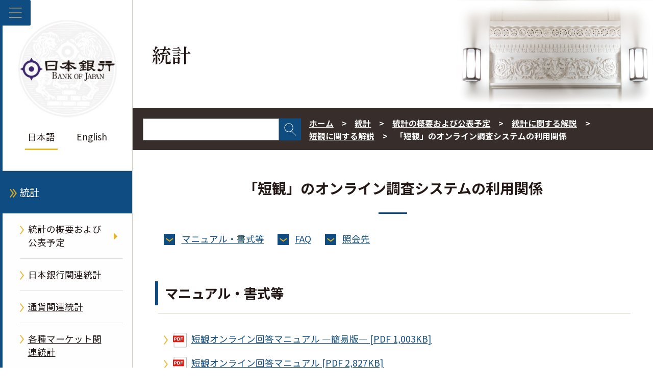

--- FILE ---
content_type: text/html;charset=UTF-8
request_url: https://www.boj.or.jp/statistics/outline/exp/tk/tkon.htm
body_size: 12319
content:
<!DOCTYPE html><html lang="ja">
<head prefix="og: http://ogp.me/ns# fb: http://ogp.me/ns/fb# article: http://ogp.me/ns/article#">
<meta http-equiv="Content-Type" content="text/html; charset=UTF-8"><meta name="author" content="">
<meta name="description" content="">
<meta name="keywords" content="">
<title>「短観」のオンライン調査システムの利用関係  : 日本銀行 Bank of Japan</title>
<link rel="stylesheet" type="text/css" href="/common2/css/wysiwyg.css">
<link rel="stylesheet" type="text/css" href="/common2/css/style.css">

<meta name="viewport" content="width=device-width,initial-scale=1.0">
<meta name="format-detection" content="telephone=no">
<meta property="og:title" content="「短観」のオンライン調査システムの利用関係  : 日本銀行 Bank of Japan">
<meta property="og:type" content="article">
<meta property="og:url" content="https://www.boj.or.jp/statistics/outline/exp/tk/tkon.htm">
<meta property="og:image" content="https://www.boj.or.jp/common2/img/common/og_img.jpg">
<meta property="og:site_name" content="日本銀行ホームページ">
<meta property="og:description" content="">
<link rel="preconnect" href="https://fonts.googleapis.com">
<link rel="preconnect" href="https://fonts.gstatic.com" crossorigin>
<link rel="stylesheet" href="https://fonts.googleapis.com/css2?family=Noto+Sans+JP:wght@100;300;400;500;700;900&display=swap">
<link rel="stylesheet" href="https://fonts.googleapis.com/css2?family=Noto+Serif+JP:wght@600&display=swap"></head>
<body class="cate-statistics">



<div class="block_skip"><a href="#contents">このページの本文へ移動</a></div>
<div class="clear_fix">
<header id="header_area" class="lonav on" role="banner">
  <button id="menuBtn" aria-expanded="false" aria-controls="left_col">
    <img class="open" src="/common2/img/common/menu.png" alt="メニューを開く">
    <img class="close" src="/common2/img/common/close.png" alt="メニューを閉じる">
  </button>
  <div id="left_col">
    <!-- ▼▼　ヘッダー　▼▼-->
    <div id="header">
  <p class="logo gen-disp_pc"><a href="/"><img src="/common2/img/common/logo.jpg" alt="日本銀行 Bank of Japan"></a></p>
  <ul class="lang">
    <li aria-current="page"><em>日本語</em></li>
    <li lang="en"><a href="/en/">English</a></li>
  </ul>
</div>
    <!-- ▲▲　ヘッダー　▲▲-->
    <!-- ▼▼　ナビゲーション　▼▼ -->
    <nav id="glnav" aria-label="メインメニュー">
      <ul class="glnav_ul">
      <li>
<a class="glnav1st glnav-link glnav_home" href="/">ホーム</a>
</li>
<li>
<button class="glnav-btn glnav1st" aria-expanded="false" aria-controls="glnav2">日本銀行について</button>
<div class="slide_box">
<ul id="glnav2" class="glnav1st_ul glnav-disp_non" aria-hidden="true">
<li><a class="glnav-link glnav2nd" href="/about/index.htm">日本銀行について</a></li>
<li>
<button class="glnav-btn glnav2nd" aria-expanded="false" aria-controls="glnav2-1">日本銀行の概要</button>
<div class="slide_box">
<ul id="glnav2-1" class="glnav2nd_ul glnav-disp_non" aria-hidden="true">
<li><a class="glnav-link glnav3rd" href="/about/outline/index.htm">日本銀行の概要</a></li>
<li><a class="glnav-link glnav3rd" href="/about/outline/history/index.htm">沿革</a></li>
<li><a class="glnav-link glnav3rd" href="/about/outline/history/hyakunen/index.htm">日本銀行百年史</a></li>
<li><a class="glnav-link glnav3rd" href="/about/outline/history/pre_gov/index.htm">歴代総裁</a></li>
<li><a class="glnav-link glnav3rd" href="/about/outline/location/index.htm">所在地（本店案内図）・入館案内</a></li>
<li><a class="glnav-link glnav3rd" href="/about/outline/location/jp_location.htm">本店・支店・国内事務所</a></li>
<li><a class="glnav-link glnav3rd" href="/about/outline/location/kaigai_location.htm">海外事務所</a></li>
<li><a class="glnav-link glnav3rd" href="/about/outline/imes_archive/index.htm">アーカイブ</a></li>
<li><button class="glnav-btn_close glnav2nd_close" aria-expanded="false" aria-controls="glnav2-1"><img src="/common2/img/common/close.png" alt="閉じる"></button></li>
</ul>
</div>
</li>
<li>
<button class="glnav-btn glnav2nd" aria-expanded="false" aria-controls="glnav2-2">日本銀行の組織</button>
<div class="slide_box">
<ul id="glnav2-2" class="glnav2nd_ul glnav-disp_non" aria-hidden="true">
<li><a class="glnav-link glnav3rd" href="/about/organization/index.htm">日本銀行の組織</a></li>
<li><a class="glnav-link glnav3rd" href="/about/organization/ksoshiki.htm">日本銀行組織規程</a></li>
<li><a class="glnav-link glnav3rd" href="/about/organization/policyboard/index.htm">政策委員会</a></li>
<li><a class="glnav-link glnav3rd" href="/about/organization/tanto.htm">総裁・副総裁・理事の担当</a></li>
<li><a class="glnav-link glnav3rd" href="/about/organization/chart/index.htm">本店・支店・事務所の組織</a></li>
<li><a class="glnav-link glnav3rd" href="/about/organization/comp/index.htm">コンプライアンス</a></li>
<li><button class="glnav-btn_close glnav2nd_close" aria-expanded="false" aria-controls="glnav2-2"><img src="/common2/img/common/close.png" alt="閉じる"></button></li>
</ul>
</div>
</li>
<li><a class="glnav-link glnav2nd" href="/about/boj_law/index.htm">関係法令等</a></li>
<li><a class="glnav-link glnav2nd" href="/about/account/index.htm">会計・決算</a></li>
<li>
<button class="glnav-btn glnav2nd" aria-expanded="false" aria-controls="glnav2-3">業務の運営</button>
<div class="slide_box">
<ul id="glnav2-3" class="glnav2nd_ul glnav-disp_non" aria-hidden="true">
<li><a class="glnav-link glnav3rd" href="/about/activities/index.htm">業務の運営</a></li>
<li><a class="glnav-link glnav3rd" href="/about/activities/principle.htm">日本銀行の行動原則</a></li>
<li><a class="glnav-link glnav3rd" href="/about/activities/strategy/index.htm">中期経営計画</a></li>
<li><a class="glnav-link glnav3rd" href="/about/activities/act/index.htm">業務概況書</a></li>
<li><a class="glnav-link glnav3rd" href="/about/activities/zhyoka/index.htm">財務省の政策評価結果（日本銀行に関する部分）</a></li>
<li><a class="glnav-link glnav3rd" href="/about/activities/etsuran.htm">法令に基づく情報提供資料（閲覧資料一覧）</a></li>
<li><a class="glnav-link glnav3rd" href="/about/activities/online/index.htm">日本銀行が法令に基づき扱う手続のオンライン化状況</a></li>
<li><button class="glnav-btn_close glnav2nd_close" aria-expanded="false" aria-controls="glnav2-3"><img src="/common2/img/common/close.png" alt="閉じる"></button></li>
</ul>
</div>
</li>
<li><a class="glnav-link glnav2nd" href="/about/bcp/index.htm">災害対策・業務継続体制</a></li>
<li><a class="glnav-link glnav2nd" href="/about/diversity/index.htm">ダイバーシティへの取組み</a></li>
<li><a class="glnav-link glnav2nd" href="/about/press/index.htm">講演・記者会見・談話</a></li>
<li>
<button class="glnav-btn glnav2nd" aria-expanded="false" aria-controls="glnav2-4">日本銀行に関連する論文・レポート・講演等</button>
<div class="slide_box">
<ul id="glnav2-4" class="glnav2nd_ul glnav-disp_non" aria-hidden="true">
<li class="glnav-nolink">日本銀行に関連する論文・レポート・講演等</li>
<li><a class="glnav-link glnav3rd" href="/about/r_menu_ron/index.htm">日本銀行に関連する論文等の一覧</a></li>
<li><a class="glnav-link glnav3rd" href="/about/r_menu_koen/index.htm">日本銀行に関連する講演・挨拶等</a></li>
<li><a class="glnav-link glnav3rd" href="/about/r_menu_dan/index.htm">日本銀行に関連する談話</a></li>
<li><button class="glnav-btn_close glnav2nd_close" aria-expanded="false" aria-controls="glnav2-4"><img src="/common2/img/common/close.png" alt="閉じる"></button></li>
</ul>
</div>
</li>
<li><a class="glnav-link glnav2nd" href="/about/release_2026/index.htm">その他公表資料</a></li>
<li><a class="glnav-link glnav2nd" href="/about/pr_events/index.htm">見学・イベント等</a></li>
<li><a class="glnav-link glnav2nd" href="/about/education/index.htm">日本銀行の紹介</a></li>
<li>
<button class="glnav-btn glnav2nd" aria-expanded="false" aria-controls="glnav2-5">各種窓口・手続き</button>
<div class="slide_box">
<ul id="glnav2-5" class="glnav2nd_ul glnav-disp_non" aria-hidden="true">
<li><a class="glnav-link glnav3rd" href="/about/services/index.htm">各種窓口・手続き</a></li>
<li><a class="glnav-link glnav3rd" href="/about/services/bn/index.htm">損傷したお金の引換え窓口</a></li>
<li><a class="glnav-link glnav3rd" href="/about/services/tame/index.htm">外為法に関する手続き</a></li>
<li><a class="glnav-link glnav3rd" href="/about/services/torihiki.htm">各種取引に関する金融機関向け窓口</a></li>
<li><a class="glnav-link glnav3rd" href="/about/services/kokko/index.htm">国庫金・国債の窓口</a></li>
<li><a class="glnav-link glnav3rd" href="/about/services/syushi.htm">出資証券に関する手続き</a></li>
<li><a class="glnav-link glnav3rd" href="/about/services/kokai/index.htm">情報公開の窓口・手続き／公文書管理</a></li>
<li><a class="glnav-link glnav3rd" href="/about/services/kojin/index.htm">個人情報保護の窓口・手続き</a></li>
<li><a class="glnav-link glnav3rd" href="/about/services/kengaku.htm">本店見学</a></li>
<li><button class="glnav-btn_close glnav2nd_close" aria-expanded="false" aria-controls="glnav2-5"><img src="/common2/img/common/close.png" alt="閉じる"></button></li>
</ul>
</div>
</li>
<li>
<button class="glnav-btn glnav2nd" aria-expanded="false" aria-controls="glnav2-6">採用・人事交流等</button>
<div class="slide_box">
<ul id="glnav2-6" class="glnav2nd_ul glnav-disp_non" aria-hidden="true">
<li><a class="glnav-link glnav3rd" href="/about/recruit/index.htm">採用・人事交流等</a></li>
<li><a class="glnav-link glnav3rd" href="/about/recruit/fresh/index.htm">新規採用</a></li>
<li><a class="glnav-link glnav3rd" href="/about/recruit/career/index.htm">キャリア採用</a></li>
<li><a class="glnav-link glnav3rd" href="/about/recruit/alumni/index.htm">アルムナイネットワーク</a></li>
<li><button class="glnav-btn_close glnav2nd_close" aria-expanded="false" aria-controls="glnav2-6"><img src="/common2/img/common/close.png" alt="閉じる"></button></li>
</ul>
</div>
</li>
<li><a class="glnav-link glnav2nd" href="/about/ct/index.htm">調達関連情報</a></li>
<li><a class="glnav-link glnav2nd" href="/about/climate/index.htm">気候変動</a></li>
<li><a class="glnav-link glnav2nd" href="/about/link/index.htm">リンク集</a></li>
<li><button class="glnav-btn_close glnav1st_close" aria-expanded="false" aria-controls="glnav2"><img src="/common2/img/common/close.png" alt="閉じる"></button></li>
</ul>
</div>
</li>
<li>
<button class="glnav-btn glnav1st" aria-expanded="false" aria-controls="glnav3">金融政策</button>
<div class="slide_box">
<ul id="glnav3" class="glnav1st_ul glnav-disp_non" aria-hidden="true">
<li><a class="glnav-link glnav2nd" href="/mopo/index.htm">金融政策</a></li>
<li>
<button class="glnav-btn glnav2nd" aria-expanded="false" aria-controls="glnav3-1">金融政策の概要</button>
<div class="slide_box">
<ul id="glnav3-1" class="glnav2nd_ul glnav-disp_non" aria-hidden="true">
<li><a class="glnav-link glnav3rd" href="/mopo/outline/index.htm">金融政策の概要</a></li>
<li><a class="glnav-link glnav3rd" href="/mopo/outline/target.htm">2％の「物価安定の目標」</a></li>
<li><a class="glnav-link glnav3rd" href="/mopo/outline/bpreview/index.htm">金融政策の多角的レビュー</a></li>
<li><button class="glnav-btn_close glnav2nd_close" aria-expanded="false" aria-controls="glnav3-1"><img src="/common2/img/common/close.png" alt="閉じる"></button></li>
</ul>
</div>
</li>
<li>
<button class="glnav-btn glnav2nd" aria-expanded="false" aria-controls="glnav3-2">金融政策決定会合の運営</button>
<div class="slide_box">
<ul id="glnav3-2" class="glnav2nd_ul glnav-disp_non" aria-hidden="true">
<li><a class="glnav-link glnav3rd" href="/mopo/mpmsche_minu/index.htm">金融政策決定会合の運営</a></li>
<li><a class="glnav-link glnav3rd" href="/mopo/mpmsche_minu/opinion_2025/index.htm">金融政策決定会合における主な意見</a></li>
<li><a class="glnav-link glnav3rd" href="/mopo/mpmsche_minu/minu_2025/index.htm">金融政策決定会合議事要旨</a></li>
<li><a class="glnav-link glnav3rd" href="/mopo/mpmsche_minu/record_2015/index.htm">金融政策決定会合議事録</a></li>
<li><a class="glnav-link glnav3rd" href="/mopo/mpmsche_minu/m_ref/index.htm">その他</a></li>
<li><button class="glnav-btn_close glnav2nd_close" aria-expanded="false" aria-controls="glnav3-2"><img src="/common2/img/common/close.png" alt="閉じる"></button></li>
</ul>
</div>
</li>
<li><a class="glnav-link glnav2nd" href="/mopo/mpmdeci/index.htm">金融政策に関する決定事項等</a></li>
<li>
<button class="glnav-btn glnav2nd" aria-expanded="false" aria-controls="glnav3-3">金融政策手段</button>
<div class="slide_box">
<ul id="glnav3-3" class="glnav2nd_ul glnav-disp_non" aria-hidden="true">
<li><a class="glnav-link glnav3rd" href="/mopo/measures/index.htm">金融政策手段</a></li>
<li><a class="glnav-link glnav3rd" href="/mopo/measures/mkt_ope/index.htm">オペレーション等の一覧</a></li>
<li><a class="glnav-link glnav3rd" href="/mopo/measures/term_cond/index.htm">オペレーション等に関する基本要領</a></li>
<li><a class="glnav-link glnav3rd" href="/mopo/measures/select/index.htm">オペレーション等の対象先公募・選定</a></li>
<li><a class="glnav-link glnav3rd" href="/mopo/measures/trustee_select/index.htm">オペレーション等の受託者公募・選定</a></li>
<li><button class="glnav-btn_close glnav2nd_close" aria-expanded="false" aria-controls="glnav3-3"><img src="/common2/img/common/close.png" alt="閉じる"></button></li>
</ul>
</div>
</li>
<li><a class="glnav-link glnav2nd" href="/mopo/outlook/index.htm">経済・物価情勢の展望</a></li>
<li><a class="glnav-link glnav2nd" href="/mopo/diet/index.htm">国会に対する報告</a></li>
<li>
<button class="glnav-btn glnav2nd" aria-expanded="false" aria-controls="glnav3-4">金融政策に関連する論文・レポート・講演等</button>
<div class="slide_box">
<ul id="glnav3-4" class="glnav2nd_ul glnav-disp_non" aria-hidden="true">
<li class="glnav-nolink">金融政策に関連する論文・レポート・講演等</li>
<li><a class="glnav-link glnav3rd" href="/mopo/r_menu_ron/index.htm">金融政策に関連する論文等の一覧</a></li>
<li><a class="glnav-link glnav3rd" href="/mopo/r_menu_koen/index.htm">金融政策に関連する講演・挨拶等</a></li>
<li><a class="glnav-link glnav3rd" href="/mopo/r_menu_dan/index.htm">金融政策に関連する談話</a></li>
<li><button class="glnav-btn_close glnav2nd_close" aria-expanded="false" aria-controls="glnav3-4"><img src="/common2/img/common/close.png" alt="閉じる"></button></li>
</ul>
</div>
</li>
<li><button class="glnav-btn_close glnav1st_close" aria-expanded="false" aria-controls="glnav3"><img src="/common2/img/common/close.png" alt="閉じる"></button></li>
</ul>
</div>
</li>
<li>
<button class="glnav-btn glnav1st" aria-expanded="false" aria-controls="glnav4">金融システム</button>
<div class="slide_box">
<ul id="glnav4" class="glnav1st_ul glnav-disp_non" aria-hidden="true">
<li><a class="glnav-link glnav2nd" href="/finsys/index.htm">金融システム</a></li>
<li><a class="glnav-link glnav2nd" href="/finsys/outline/index.htm">日本銀行の金融システムの安定に向けた取組み</a></li>
<li><a class="glnav-link glnav2nd" href="/finsys/exam_monit/index.htm">考査・モニタリング</a></li>
<li><a class="glnav-link glnav2nd" href="/finsys/fsr/index.htm">金融システムレポート</a></li>
<li><a class="glnav-link glnav2nd" href="/finsys/fs_policy/index.htm">金融システム安定のための措置・制度等</a></li>
<li><a class="glnav-link glnav2nd" href="/finsys/intlact_fs/index.htm">国際的な取組み（金融システム）</a></li>
<li><a class="glnav-link glnav2nd" href="/finsys/cofsa/index.htm">金融庁との連携</a></li>
<li><a class="glnav-link glnav2nd" href="/finsys/c_aft/index.htm">金融機関向けセミナー等</a></li>
<li>
<button class="glnav-btn glnav2nd" aria-expanded="false" aria-controls="glnav4-1">金融システムに関連するその他の公表資料</button>
<div class="slide_box">
<ul id="glnav4-1" class="glnav2nd_ul glnav-disp_non" aria-hidden="true">
<li><a class="glnav-link glnav3rd" href="/finsys/release/index.htm">金融システムに関連するその他の公表資料</a></li>
<li><a class="glnav-link glnav3rd" href="/finsys/r_menu_ron/index.htm">金融システムに関連する論文等の一覧</a></li>
<li><a class="glnav-link glnav3rd" href="/finsys/r_menu_koen/index.htm">金融システムに関連する講演・挨拶等</a></li>
<li><a class="glnav-link glnav3rd" href="/finsys/r_menu_dan/index.htm">金融システムに関連する談話</a></li>
<li><button class="glnav-btn_close glnav2nd_close" aria-expanded="false" aria-controls="glnav4-1"><img src="/common2/img/common/close.png" alt="閉じる"></button></li>
</ul>
</div>
</li>
<li><button class="glnav-btn_close glnav1st_close" aria-expanded="false" aria-controls="glnav4"><img src="/common2/img/common/close.png" alt="閉じる"></button></li>
</ul>
</div>
</li>
<li>
<button class="glnav-btn glnav1st" aria-expanded="false" aria-controls="glnav5">決済・市場</button>
<div class="slide_box">
<ul id="glnav5" class="glnav1st_ul glnav-disp_non" aria-hidden="true">
<li><a class="glnav-link glnav2nd" href="/paym/index.htm">決済・市場</a></li>
<li>
<button class="glnav-btn glnav2nd" aria-expanded="false" aria-controls="glnav5-1">決済システムの概要</button>
<div class="slide_box">
<ul id="glnav5-1" class="glnav2nd_ul glnav-disp_non" aria-hidden="true">
<li><a class="glnav-link glnav3rd" href="/paym/outline/index.htm">決済システムの概要</a></li>
<li><a class="glnav-link glnav3rd" href="/paym/outline/pay_boj/index.htm">決済システムと日本銀行</a></li>
<li><a class="glnav-link glnav3rd" href="/paym/outline/pay_os/index.htm">オーバーサイト</a></li>
<li><a class="glnav-link glnav3rd" href="/paym/outline/pay_forum/index.htm">決済システムフォーラム等</a></li>
<li><a class="glnav-link glnav3rd" href="/paym/outline/mirai_forum/index.htm">決済の未来フォーラム</a></li>
<li><a class="glnav-link glnav3rd" href="/paym/outline/pay_ps/index.htm">民間決済システム</a></li>
<li><button class="glnav-btn_close glnav2nd_close" aria-expanded="false" aria-controls="glnav5-1"><img src="/common2/img/common/close.png" alt="閉じる"></button></li>
</ul>
</div>
</li>
<li><a class="glnav-link glnav2nd" href="/paym/torihiki/index.htm">日銀当座預金取引・当座貸越取引</a></li>
<li><a class="glnav-link glnav2nd" href="/paym/bojnet/index.htm">日銀ネットの運営</a></li>
<li><a class="glnav-link glnav2nd" href="/paym/jgb_bes/index.htm">国債振替決済制度</a></li>
<li><a class="glnav-link glnav2nd" href="/paym/fintech/index.htm">FinTechセンター</a></li>
<li><a class="glnav-link glnav2nd" href="/paym/iso/index.htm">金融サービス分野の標準化</a></li>
<li><a class="glnav-link glnav2nd" href="/paym/digital/index.htm">中央銀行デジタル通貨</a></li>
<li>
<button class="glnav-btn glnav2nd" aria-expanded="false" aria-controls="glnav5-2">短期金融市場</button>
<div class="slide_box">
<ul id="glnav5-2" class="glnav2nd_ul glnav-disp_non" aria-hidden="true">
<li><a class="glnav-link glnav3rd" href="/paym/market/index.htm">短期金融市場</a></li>
<li><a class="glnav-link glnav3rd" href="/paym/market/jpy_cmte/index.htm">日本円金利指標に関する検討委員会</a></li>
<li><a class="glnav-link glnav3rd" href="/paym/market/i_forum/index.htm">金利指標フォーラム</a></li>
<li><a class="glnav-link glnav3rd" href="/paym/market/sg/index.htm">市場参加者の勉強会</a></li>
<li><a class="glnav-link glnav3rd" href="/paym/market/r_forum/index.htm">レポ市場フォーラム</a></li>
<li><button class="glnav-btn_close glnav2nd_close" aria-expanded="false" aria-controls="glnav5-2"><img src="/common2/img/common/close.png" alt="閉じる"></button></li>
</ul>
</div>
</li>
<li><a class="glnav-link glnav2nd" href="/paym/bond/index.htm">債券市場</a></li>
<li>
<button class="glnav-btn glnav2nd" aria-expanded="false" aria-controls="glnav5-3">クレジット市場</button>
<div class="slide_box">
<ul id="glnav5-3" class="glnav2nd_ul glnav-disp_non" aria-hidden="true">
<li><a class="glnav-link glnav3rd" href="/paym/credit/index.htm">クレジット市場</a></li>
<li><a class="glnav-link glnav3rd" href="/paym/credit/secu_research/index.htm">証券化市場の動向調査</a></li>
<li><a class="glnav-link glnav3rd" href="/paym/credit/secu_forum/index.htm">証券化市場フォーラム</a></li>
<li><button class="glnav-btn_close glnav2nd_close" aria-expanded="false" aria-controls="glnav5-3"><img src="/common2/img/common/close.png" alt="閉じる"></button></li>
</ul>
</div>
</li>
<li><a class="glnav-link glnav2nd" href="/paym/intlact_pm/index.htm">国際的な取組み（決済・市場）</a></li>
<li><a class="glnav-link glnav2nd" href="/paym/forum/index.htm">フォーラム・会合等</a></li>
<li>
<button class="glnav-btn glnav2nd" aria-expanded="false" aria-controls="glnav5-4">決済・市場に関連する論文・レポート・講演等</button>
<div class="slide_box">
<ul id="glnav5-4" class="glnav2nd_ul glnav-disp_non" aria-hidden="true">
<li class="glnav-nolink">決済・市場に関連する論文・レポート・講演等</li>
<li><a class="glnav-link glnav3rd" href="/research/brp/psr/index.htm">決済システムレポート</a></li>
<li><a class="glnav-link glnav3rd" href="/research/brp/mor/index.htm">各年度の金融市場調節</a></li>
<li><a class="glnav-link glnav3rd" href="/paym/m-climate/index.htm">気候変動関連の市場機能サーベイ</a></li>
<li><a class="glnav-link glnav3rd" href="/paym/r_menu_ron/index.htm">決済・市場に関連する論文等の一覧</a></li>
<li><a class="glnav-link glnav3rd" href="/paym/r_menu_koen/index.htm">決済・市場に関連する講演・挨拶等</a></li>
<li><a class="glnav-link glnav3rd" href="/paym/r_menu_dan/index.htm">決済・市場に関連する談話</a></li>
<li><button class="glnav-btn_close glnav2nd_close" aria-expanded="false" aria-controls="glnav5-4"><img src="/common2/img/common/close.png" alt="閉じる"></button></li>
</ul>
</div>
</li>
<li><a class="glnav-link glnav2nd" href="/paym/release/index.htm">決済・市場に関連するその他の公表資料</a></li>
<li><button class="glnav-btn_close glnav1st_close" aria-expanded="false" aria-controls="glnav5"><img src="/common2/img/common/close.png" alt="閉じる"></button></li>
</ul>
</div>
</li>
<li>
<button class="glnav-btn glnav1st" aria-expanded="false" aria-controls="glnav6">銀行券／国庫・国債</button>
<div class="slide_box">
<ul id="glnav6" class="glnav1st_ul glnav-disp_non" aria-hidden="true">
<li><a class="glnav-link glnav2nd" href="/note_tfjgs/index.htm">銀行券／国庫・国債</a></li>
<li>
<button class="glnav-btn glnav2nd" aria-expanded="false" aria-controls="glnav6-1">銀行券・貨幣</button>
<div class="slide_box">
<ul id="glnav6-1" class="glnav2nd_ul glnav-disp_non" aria-hidden="true">
<li><a class="glnav-link glnav3rd" href="/note_tfjgs/note/index.htm">銀行券・貨幣</a></li>
<li><a class="glnav-link glnav3rd" href="/note_tfjgs/note/n_note/index.htm">改刷・改鋳</a></li>
<li><a class="glnav-link glnav3rd" href="/note_tfjgs/note/valid/index.htm">日本のお金</a></li>
<li><a class="glnav-link glnav3rd" href="/note_tfjgs/note/security/index.htm">銀行券の偽造防止</a></li>
<li><a class="glnav-link glnav3rd" href="/note_tfjgs/note/outline/index.htm">銀行券・貨幣の発行・管理の概要</a></li>
<li><a class="glnav-link glnav3rd" href="/note_tfjgs/note/order/index.htm">銀行券発注高</a></li>
<li><a class="glnav-link glnav3rd" href="/note_tfjgs/note/related/index.htm">銀行券・貨幣に関連する公表資料</a></li>
<li><a class="glnav-link glnav3rd" href="/note_tfjgs/note/n_other/index.htm">教材・広報資料</a></li>
<li><a class="glnav-link glnav3rd" href="/about/services/bn/index.htm">損傷したお金の引換え窓口</a></li>
<li><button class="glnav-btn_close glnav2nd_close" aria-expanded="false" aria-controls="glnav6-1"><img src="/common2/img/common/close.png" alt="閉じる"></button></li>
</ul>
</div>
</li>
<li>
<button class="glnav-btn glnav2nd" aria-expanded="false" aria-controls="glnav6-2">国庫金に関する業務</button>
<div class="slide_box">
<ul id="glnav6-2" class="glnav2nd_ul glnav-disp_non" aria-hidden="true">
<li><a class="glnav-link glnav3rd" href="/note_tfjgs/kokko/index.htm">国庫金に関する業務</a></li>
<li><a class="glnav-link glnav3rd" href="/note_tfjgs/kokko/dairi/index.htm">代理店</a></li>
<li><a class="glnav-link glnav3rd" href="/note_tfjgs/kokko/saitori.htm">歳入金等取扱庁一覧</a></li>
<li><button class="glnav-btn_close glnav2nd_close" aria-expanded="false" aria-controls="glnav6-2"><img src="/common2/img/common/close.png" alt="閉じる"></button></li>
</ul>
</div>
</li>
<li>
<button class="glnav-btn glnav2nd" aria-expanded="false" aria-controls="glnav6-3">国債に関する業務</button>
<div class="slide_box">
<ul id="glnav6-3" class="glnav2nd_ul glnav-disp_non" aria-hidden="true">
<li><a class="glnav-link glnav3rd" href="/note_tfjgs/jgs/index.htm">国債に関する業務</a></li>
<li><a class="glnav-link glnav3rd" href="/note_tfjgs/jgs/binmenu.htm">国債便覧／利払・償還予定</a></li>
<li><button class="glnav-btn_close glnav2nd_close" aria-expanded="false" aria-controls="glnav6-3"><img src="/common2/img/common/close.png" alt="閉じる"></button></li>
</ul>
</div>
</li>
<li><a class="glnav-link glnav2nd" href="/note_tfjgs/trans/index.htm">対政府取引に関する業務</a></li>
<li>
<button class="glnav-btn glnav2nd" aria-expanded="false" aria-controls="glnav6-4">銀行券／国庫・国債に関連する論文・レポート・講演等</button>
<div class="slide_box">
<ul id="glnav6-4" class="glnav2nd_ul glnav-disp_non" aria-hidden="true">
<li class="glnav-nolink">銀行券／国庫・国債に関連する論文・レポート・講演等</li>
<li><a class="glnav-link glnav3rd" href="/note_tfjgs/r_menu_ron/index.htm">銀行券／国庫・国債に関連する論文等の一覧</a></li>
<li><a class="glnav-link glnav3rd" href="/note_tfjgs/r_menu_koen/index.htm">銀行券／国庫・国債に関連する講演・挨拶等</a></li>
<li><a class="glnav-link glnav3rd" href="/note_tfjgs/r_menu_dan/index.htm">銀行券／国庫・国債に関連する談話</a></li>
<li><button class="glnav-btn_close glnav2nd_close" aria-expanded="false" aria-controls="glnav6-4"><img src="/common2/img/common/close.png" alt="閉じる"></button></li>
</ul>
</div>
</li>
<li><button class="glnav-btn_close glnav1st_close" aria-expanded="false" aria-controls="glnav6"><img src="/common2/img/common/close.png" alt="閉じる"></button></li>
</ul>
</div>
</li>
<li>
<button class="glnav-btn glnav1st" aria-expanded="false" aria-controls="glnav7">国際金融</button>
<div class="slide_box">
<ul id="glnav7" class="glnav1st_ul glnav-disp_non" aria-hidden="true">
<li><a class="glnav-link glnav2nd" href="/intl_finance/index.htm">国際金融</a></li>
<li><a class="glnav-link glnav2nd" href="/intl_finance/outline/index.htm">国際金融の概要</a></li>
<li><a class="glnav-link glnav2nd" href="/intl_finance/meeting/index.htm">国際会議への参加</a></li>
<li><a class="glnav-link glnav2nd" href="/intl_finance/ex_assets/index.htm">保有外貨資産</a></li>
<li><a class="glnav-link glnav2nd" href="/intl_finance/cooperate/index.htm">海外中銀との協力</a></li>
<li><a class="glnav-link glnav2nd" href="/intl_finance/cemcoa/index.htm">アジアにおける金融協力</a></li>
<li>
<button class="glnav-btn glnav2nd" aria-expanded="false" aria-controls="glnav7-1">国際金融に関連する論文・レポート・講演等</button>
<div class="slide_box">
<ul id="glnav7-1" class="glnav2nd_ul glnav-disp_non" aria-hidden="true">
<li class="glnav-nolink">国際金融に関連する論文・レポート・講演等</li>
<li><a class="glnav-link glnav3rd" href="/intl_finance/r_menu_ron/index.htm">国際金融に関連する論文等の一覧</a></li>
<li><a class="glnav-link glnav3rd" href="/intl_finance/r_menu_koen/index.htm">国際金融に関連する講演・挨拶等</a></li>
<li><a class="glnav-link glnav3rd" href="/intl_finance/r_menu_dan/index.htm">国際金融に関連する談話</a></li>
<li><button class="glnav-btn_close glnav2nd_close" aria-expanded="false" aria-controls="glnav7-1"><img src="/common2/img/common/close.png" alt="閉じる"></button></li>
</ul>
</div>
</li>
<li><a class="glnav-link glnav2nd" href="/intl_finance/release/index.htm">国際金融に関連するその他の公表資料</a></li>
<li><button class="glnav-btn_close glnav1st_close" aria-expanded="false" aria-controls="glnav7"><img src="/common2/img/common/close.png" alt="閉じる"></button></li>
</ul>
</div>
</li>
<li>
<button class="glnav-btn glnav1st" aria-expanded="false" aria-controls="glnav8">調査・研究</button>
<div class="slide_box">
<ul id="glnav8" class="glnav1st_ul glnav-disp_non" aria-hidden="true">
<li><a class="glnav-link glnav2nd" href="/research/index.htm">調査・研究</a></li>
<li><a class="glnav-link glnav2nd" href="/research/outline/index.htm">調査・研究の概要</a></li>
<li><a class="glnav-link glnav2nd" href="/research/rs_all_2026/index.htm">論文・レポート一覧</a></li>
<li>
<button class="glnav-btn glnav2nd" aria-expanded="false" aria-controls="glnav8-1">日本銀行レポート・調査論文</button>
<div class="slide_box">
<ul id="glnav8-1" class="glnav2nd_ul glnav-disp_non" aria-hidden="true">
<li><a class="glnav-link glnav3rd" href="/research/brp/index.htm">日本銀行レポート・調査論文</a></li>
<li><a class="glnav-link glnav3rd" href="/research/brp/fsr/index.htm">金融システムレポート</a></li>
<li><a class="glnav-link glnav3rd" href="/research/brp/mor/index.htm">各年度の金融市場調節</a></li>
<li><a class="glnav-link glnav3rd" href="/research/brp/psr/index.htm">決済システムレポート</a></li>
<li><a class="glnav-link glnav3rd" href="/research/brp/rer/index.htm">地域経済報告（さくらレポート）・各地域からみた景気の現状（支店長会議における報告）</a></li>
<li><a class="glnav-link glnav3rd" href="/research/brp/ron_2025/index.htm">調査論文</a></li>
<li><button class="glnav-btn_close glnav2nd_close" aria-expanded="false" aria-controls="glnav8-1"><img src="/common2/img/common/close.png" alt="閉じる"></button></li>
</ul>
</div>
</li>
<li><a class="glnav-link glnav2nd" href="/research/wps_rev/index.htm">ワーキングペーパー・日銀レビュー・日銀リサーチラボ</a></li>
<li><a class="glnav-link glnav2nd" href="/research/research_data/index.htm">分析データ</a></li>
<li><a class="glnav-link glnav2nd" href="/research/imes/index.htm">金融研究所論文</a></li>
<li><a class="glnav-link glnav2nd" href="/research/other_release/index.htm">その他報告書等</a></li>
<li><a class="glnav-link glnav2nd" href="/research/o_survey/index.htm">生活意識に関するアンケート調査</a></li>
<li><a class="glnav-link glnav2nd" href="/research/conf/index.htm">コンファレンス</a></li>
<li><a class="glnav-link glnav2nd" href="/research/bigdata/index.htm">オルタナティブデータ分析</a></li>
<li><a class="glnav-link glnav2nd" href="/research/past_release/index.htm">金融・経済情勢等に関する過去の資料</a></li>
<li><button class="glnav-btn_close glnav1st_close" aria-expanded="false" aria-controls="glnav8"><img src="/common2/img/common/close.png" alt="閉じる"></button></li>
</ul>
</div>
</li>
<li class="current">
<button class="glnav-btn glnav1st" aria-expanded="false" aria-controls="glnav9">統計</button>
<div class="slide_box">
<ul id="glnav9" class="glnav1st_ul glnav-disp_non" aria-hidden="true">
<li><a class="glnav-link glnav2nd" href="/statistics/index.htm">統計</a></li>
<li>
<button class="glnav-btn glnav2nd" aria-expanded="false" aria-controls="glnav9-1">統計の概要および公表予定</button>
<div class="slide_box">
<ul id="glnav9-1" class="glnav2nd_ul glnav-disp_non" aria-hidden="true">
<li><a class="glnav-link glnav3rd" href="/statistics/outline/index.htm">統計の概要および公表予定</a></li>
<li><a class="glnav-link glnav3rd" href="/statistics/outline/notice_2026/index.htm">見直し・訂正等のお知らせ</a></li>
<li><a class="glnav-link glnav3rd" href="/statistics/outline/exp/index.htm">統計に関する解説</a></li>
<li><a class="glnav-link glnav3rd" href="/statistics/outline/general_notice/index.htm">統計全般に関する見直し等</a></li>
<li><a class="glnav-link glnav3rd" href="/statistics/outline/note/index.htm">注釈</a></li>
<li><a class="glnav-link glnav3rd" href="/statistics/outline/ref/index.htm">参考資料</a></li>
<li><a class="glnav-link glnav3rd" href="/statistics/outline/order/index.htm">統計調査のオーダーメード集計</a></li>
<li><button class="glnav-btn_close glnav2nd_close" aria-expanded="false" aria-controls="glnav9-1"><img src="/common2/img/common/close.png" alt="閉じる"></button></li>
</ul>
</div>
</li>
<li><a class="glnav-link glnav2nd" href="/statistics/boj/index.htm">日本銀行関連統計</a></li>
<li><a class="glnav-link glnav2nd" href="/statistics/money/index.htm">通貨関連統計</a></li>
<li><a class="glnav-link glnav2nd" href="/statistics/market/index.htm">各種マーケット関連統計</a></li>
<li><a class="glnav-link glnav2nd" href="/statistics/asli_fi/index.htm">民間金融機関の資産・負債</a></li>
<li><a class="glnav-link glnav2nd" href="/statistics/dl/index.htm">預金・貸出関連統計</a></li>
<li><a class="glnav-link glnav2nd" href="/statistics/sj/index.htm">資金循環</a></li>
<li><a class="glnav-link glnav2nd" href="/statistics/bis/index.htm">BIS/FSB関連統計</a></li>
<li><a class="glnav-link glnav2nd" href="/statistics/set/index.htm">決済関連統計</a></li>
<li><a class="glnav-link glnav2nd" href="/statistics/tk/index.htm">短観</a></li>
<li><a class="glnav-link glnav2nd" href="/statistics/pi/index.htm">物価関連統計</a></li>
<li><a class="glnav-link glnav2nd" href="/statistics/public/index.htm">財政関連統計</a></li>
<li><a class="glnav-link glnav2nd" href="/statistics/br/index.htm">国際収支関連統計</a></li>
<li><a class="glnav-link glnav2nd" href="/statistics/other/index.htm">その他の統計・データ</a></li>
<li><a class="glnav-link glnav2nd" href="/statistics/ifc/index.htm">国際的な取組み（統計）</a></li>
<li><a class="glnav-link glnav2nd" href="/statistics/stop/index.htm">更新停止／旧基準統計など</a></li>
<li><a class="glnav-link glnav2nd" href="https://www.imes.boj.or.jp/jp/historical/hstat/hstat.html">歴史統計（金研ホームページ）</a></li>
<li><a class="glnav-link glnav2nd" href="https://www.stat-search.boj.or.jp/index.html">時系列統計データ検索サイト</a></li>
<li><button class="glnav-btn_close glnav1st_close" aria-expanded="false" aria-controls="glnav9"><img src="/common2/img/common/close.png" alt="閉じる"></button></li>
</ul>
</div>
</li>

      </ul>
    </nav>
    <!-- ▲▲　ナビゲーション　▲▲ -->
    <!-- ▼▼　SNS　▼▼-->
    <aside role="complementary" id="sns">
    <ul>
      <li><a class="img" href="https://twitter.com/Bank_of_Japan_j"><img src="/common2/img/common/sns_x.gif" alt="エックス"></a></li>
      <li><a class="img" href="https://www.facebook.com/BankofJapan"><img src="/common2/img/common/sns_facebook.gif" alt="フェイスブック"></a></li>
      <li><a class="img" href="https://www.youtube.com/user/BOJchannel/"><img src="/common2/img/common/sns_youtube.gif" alt="ユーチューブ"></a></li>
    </ul>
    <p class="lnk1"><a href="/snspolicy.htm">SNS運用方針</a></p>
  </aside>
    <!-- ▲▲　SNS　▲▲-->
  </div>
</header>
  <div id="right_col">
    <div id="overlay" class="off glnav-disp_non"></div>
    <!-- ▼▼　メインビジュアル　▼▼-->
    <aside role="complementary" id="main_v">
      <div class="logo gen-disp_sp"><a href="/"><img src="/common2/img/common/logo_s.jpg" alt="日本銀行 Bank of Japan"></a></div>
      <!-- ▼▼　ヘッダ部タイトル　▼▼-->
      <p class="main_v-title">統計</p>
      <!-- ▲▲　ヘッダ部タイトル　▲▲-->
      <div class="main_v-text_area">
        <!-- ▼▼　検索フォーム　▼▼-->
        <form class="search_form" role="search">
        <div class="searchbox">
          <input id="qs_sslang" value="0" type="hidden">
          <div class="autocomplete">
            <input id="qs_keyword" name="search" type="text" title="検索キーワード" autocomplete="off" list="suggest0-list" role="combobox" aria-owns="suggest0-list" aria-autocomplete="list" aria-expanded="false">
            <datalist id="suggest0-list"></datalist>
          </div><input onclick="QSSimpleSearchOnSubmit();return false" type="image" src="/common2/img/common/search.gif" alt="検索">
          <div id="suggest0-result" aria-live="polite" role="status" class="visually-hidden"></div>
        </div>
      </form>
        <!-- ▲▲　検索フォーム　▲▲-->
        <!-- ▼▼　パンくずリスト　▼▼-->
        <nav id="topic_path" role="navigation" aria-label="現在位置">
          <ul><li><a href="/index.html">ホーム</a>&gt;</li><li><a href="/statistics/index.htm">統計</a>&gt;</li><li><a href="/statistics/outline/index.htm">統計の概要および公表予定</a>&gt;</li><li><a href="/statistics/outline/exp/index.htm">統計に関する解説</a>&gt;</li><li><a href="/statistics/outline/exp/tk/index.htm">短観に関する解説</a>&gt;</li><li aria-current="page"><em>「短観」のオンライン調査システムの利用関係</em></li></ul>
        </nav>
        <!-- ▲▲　パンくずリスト　▲▲-->
      </div>
    </aside>
    <!-- ▲▲　メインビジュアル　▲▲-->
    <main id="contents">
      <h1>「短観」のオンライン調査システムの利用関係</h1>
      <!-- ▼▼　日本語・英語切り替え　▼▼-->
      
      <!-- ▲▲　日本語・英語切り替え　▲▲-->
      <!-- ▼▼　コンテンツ　▼▼-->
      <div class="outline mod_outer">
      <!-- [START] CONTENT_1 --><ul class="page-link">
	<li><a href="#p01">マニュアル・書式等</a></li>
	<li><a href="#p02">FAQ</a></li>
	<li><a href="#p03">照会先</a></li>
</ul><!-- [END] CONTENT_1 --><!-- [START] CONTENT_2 --><h2 id="p01">マニュアル・書式等</h2>
<ul class="link-list01">
<li><a href="/statistics/outline/exp/tk/data/tkon01.pdf">短観オンライン回答マニュアル ―簡易版― [PDF 1,003KB]</a></li>
<li><a href="/statistics/outline/exp/tk/data/tkon02.pdf">短観オンライン回答マニュアル [PDF 2,827KB]</a>
<p>政府統計オンライン調査総合窓口の推奨環境は、以下をご覧ください。</p>
<p><a href="https://www.e-survey.go.jp/recommended_env">推奨環境</a><br>（クリックすると、政府統計オンライン調査総合窓口・推奨環境へ移動します）</p>  
</li>
<li><a href="/statistics/outline/exp/tk/data/tksho.pdf">オンライン／書面調査切り替え依頼書の書式 [PDF 139KB]</a></li>
<li><a href="/statistics/tk/adressform.pdf">ご住所、ご担当者変更の通知用紙 [PDF 457KB]</a>
<p>調査期間中の変更手続きは、政府統計オンライン調査総合窓口からオンラインで実施できます。</p>  
<p>調査期間外については、当書式をご送信ください。</p>  
</li>
<li style="font-size:1.8rem"><a href="https://www.e-survey.go.jp"><strong>短観のオンライン回答へ</strong></a><br>
   <span style="font-size:1.4rem">（クリックすると、政府統計オンライン調査総合窓口へ移動します）</span></li> 
</ul><!-- [END] CONTENT_2 --><!-- [START] CONTENT_3 --><h2 id="p02">「短観」オンライン回答のFAQ</h2>
<ul class="page-link">
<li><a href="#question">質問一覧</a></li>
<li><a href="#answer">回答一覧</a></li>
</ul>
<p>オンライン回答で使用する政府統計オンライン調査総合窓口の利用については、同窓口の <a href="https://www.e-survey.go.jp/faq">「よくあるご質問（FAQ）」</a> もご参照ください。</p>
<p>短観の調査内容に関するご質問は、<a href="/statistics/outline/exp/tk/faqtk06.htm">「短観（全国企業短期経済観測調査）」のFAQ </a>をご参照ください。</p>
<h2 id="question">質問一覧</h2>
<h3>1. オンライン回答について</h3>
<ul class="page-index">
<li>1-1.<a href="#p0101">オンライン回答とは何ですか。</a></li>
<li>1-2.<a href="#p0102">オンライン回答は安全ですか。</a></li>
<li>1-3.<a href="#p0103">具体的なオンライン回答のイメージがつきません。</a></li>
<li>1-4.<a href="#p0104">オンライン回答には、HTML形式とExcel形式の2種類ありますが、それぞれどのような特徴がありますか。</a></li>
<li>1-5.<a href="#p0105">オンライン回答のメリットを教えてください。</a></li>
<li>1-6.<a href="#p0106">オンライン回答はどのくらい利用されていますか。</a></li>
<li>1-7.<a href="#p0107">オンライン回答への切り替えは、いつからできますか。</a></li>
<li>1-8.<a href="#p0108">オンライン回答への切り替え後、再度、書面回答に変更することは可能ですか。</a></li>
<li>1-9.<a href="#p0109">過去に使用していたトークンは、今後使用することはありますか。</a></li>
</ul>
<h3>2.政府統計オンライン調査総合窓口へのログインについて</h3>
<ul class="page-index">
<li>2-1.<a href="#p0201">調査対象者IDと初期パスワードが分かりません。</a></li>
<li>2-2.<a href="#p0202">送付された調査対象者IDと初期パスワードを入力しましたが、ログインできません。</a></li>
<li>2-3.<a href="#p0203">新パスワードがうまく設定できません。</a></li>
<li>2-4.<a href="#p0204">送付された調査対象者IDと、初回ログイン時に設定した新パスワードを入力していますが、ログインできません。</a></li>
<li>2-5.<a href="#p0205">新パスワードを忘れました（新パスワードが初回ログイン時に設定したものと一致しません）。</a></li>
<li>2-6.<a href="#p0206">パスワードの再発行ができません。</a></li>
<li>2-7.<a href="#p0207">再発行したパスワードでログインができません。</a></li>
<li>2-8.<a href="#p0208">「ログインエラー回数が規定回数を超えました。」と表示されてログインできません。</a></li>
</ul>
<h3>3.調査表の入力・送信について</h3>
<ul class="page-index">
<li>3-1.<a href="#p0301">ダウンロードしたExcel調査表を開くと、「セキュリティリスク　このファイルのソースが信頼できないため、<span lang="en">Microsoft</span>によりマクロの実行がブロックされました。」と表示され、回答ができません。</a></li>
<li>3-2.<a href="#p0302">Excel調査表の「コンテンツの有効化」ボタンが表示されません。</a></li>
<li>3-3.<a href="#p0303">Excel調査表を送信しようとすると、「この確認票の回答は受け付けできません。調査対象者IDまたは新パスワードが違います。」と表示されてしまいます。</a></li>
<li>3-4.<a href="#p0304">調査表が正しく回答送信できたか分かりません。</a></li>
</ul>
<h3>4.その他</h3>
<ul class="page-index">
<li>4-1.<a href="#p0401">住所や担当者等を変更したいですが、どうしたらよいでしょうか。</a></li>
</ul><!-- [END] CONTENT_3 --><!-- [START] CONTENT_4 --><h2 id="answer">回答一覧</h2>
<h3>1. オンライン回答について</h3>
<h4 id="p0101">1-1. オンライン回答とは何ですか。</h4>
<p>独立行政法人統計センターが運用管理する<a href="https://www.e-survey.go.jp/">「政府統計オンライン調査総合窓口」</a> へアクセスいただき、インターネットを利用してご回答いただく方法です。調査期間中であれば原則として毎日24時間利用可能です。なお、回答項目は、書面調査表と同じです。</p>
<h4 id="p0102">1-2.オンライン回答は安全ですか。</h4>
<p>政府統計オンライン調査総合窓口を利用した「短観」のご回答内容を、日本銀行以外の組織が閲覧または使用することはありません。オンライン回答におけるセキュリティ対策や情報管理については、政府統計オンライン調査総合窓口の「<a href="https://www.e-survey.go.jp/protection">回答情報の保護</a>」 および「<a href="https://www.e-survey.go.jp/terms_of_use#content-2">システム利用規約</a> 」をご覧ください。</p>
<h4 id="p0103">1-3.具体的なオンライン回答のイメージがつきません。</h4>
<p>「<a href="/statistics/outline/exp/tk/data/tkon01.pdf">短観オンライン回答マニュアル ―簡易版― [PDF 840KB]</a>」や「 <a href="/statistics/outline/exp/tk/data/tkon02.pdf">短観オンライン回答マニュアル [PDF 2,840KB]</a>」 に手順を記載していますので、ご覧ください。</p>
<h4 id="p0104">1-4.オンライン回答には、HTML形式とExcel形式の2種類ありますが、それぞれどのような特徴がありますか。</h4>
<h5>HTML調査表の特徴</h5>
<p>政府統計オンライン調査総合窓口へのログインから回答入力、送信までの全ての作業がWebブラウザ上で完結します。ご回答控えはhtml形式で保存できます。全ての作業がWebブラウザ上で完結するため、調査表ダウンロードや回答送信時のパスワード再入力等が必要なExcel調査表と比べ、操作がシンプルです。</p>
<p>なお、HTML調査表とExcel調査表はどちらも回答項目は同じです。</p>
<h5>Excel調査表の特徴</h5> 
<p>Excel調査表(xlsm形式)を端末にダウンロードし、ご回答を入力後、調査表内のボタンをクリックすることで回答を送信できます。ただし、送信にはマクロ機能の有効化が必須です。Excel調査表自体がご回答控えとなります。Excel調査表は社内メール等でやり取り可能であるため、端末ごとに調査対象者IDとパスワードによるログインをすることなく、各部署で分担して入力後、容易に1つのファイルに取りまとめて送信することができます。</p>
<p>なお、HTML調査表とExcel調査表はどちらも回答項目は同じです。</p>
<h4 id="p0105">1-5.オンライン回答のメリットを教えてください。</h4>
<p>オンライン回答のメリットは、インターネット環境があれば、基本的にいつでも、どこでも回答を送信可能なことです。また、回答内容をデータベースで保存できることや、複数の部署や担当者で回答内容を共有できることなどもあげられます。</p>
<h4 id="p0106">1-6.オンライン回答はどのくらい利用されていますか。</h4>
<p>短観でのオンライン回答率は、約80%（2025年3月時点）となっています。</p>
<h4 id="p0107">1-7.オンライン回答への切り替えは、いつからできますか。</h4>
<p>いつでも切り替え可能です。調査表と一緒に「オンライン調査切り替え依頼書」（書面調査表に同封、日本銀行ホームページにも掲載）をご郵送いただいた場合は、次回調査よりオンラインでの回答をご案内します。今回調査よりオンライン回答を希望される場合は、<a href="#p03">照会先</a>までお問い合わせください。調査対象者IDと初期パスワードをお伝えします。</p>
<h4 id="p0108">1-8.オンライン回答への切り替え後、再度、書面回答に変更することは可能ですか。</h4>
<p>可能です。ホームページ掲載書式の「書面調査切り替え依頼書」をご記入のうえ、FAXにて送信ください。FAX番号については、<a href="#p03">照会先</a>までお問い合わせください。</p>
<h4 id="p0109">1-9.過去に使用していたトークンは、今後使用することはありますか。</h4>
<p>短観のオンライン回答では、2017年6月調査までトークンを使用していましたが、現在は使用することはありません。企業情報や個人情報等は含まれていないため、一般的な不燃ごみとして、各自治体の分別に従って廃棄していただくようお願いします。</p>
<h3>2.政府統計オンライン調査総合窓口へのログインについて</h3>
<h4 id="p0201">2-1.調査対象者IDと初期パスワードが分かりません。</h4>
<p>日本銀行より調査開始にあわせて郵送している発行通知書をご確認ください。調査対象者IDと初期パスワードは、別々に送付しています。お手元にない場合は、<a href="#p03">照会先</a>までお問い合わせください。</p>
<h5>調査対象者ID</h5> 
<p>毎調査回変更ございません。</p>
<h5>初期パスワード</h5> 
<p>調査回ごとにランダムの英数字を付与しています。</p>
<h4 id="p0202">2-2.送付された調査対象者IDと初期パスワードを入力しましたが、ログインできません。</h4>
<p>入力にあたって、以下の点をご確認ください。</p>
<ul>
  <li>初期パスワードが今調査回のものであること。</li>
  <li>全角・半角・大文字・小文字を区別していること。</li>
  <li>今調査回において、2回目以降のログインではないこと。</li>
</ul>
<ul class="comments-red">
<li><span>（注）</span>「初期パスワード」は、初回ログイン時のみ使用します。当該調査期間中に1回でもログイン実績がある場合は、初回ログイン時に設定した「新パスワード」を入力する必要があります。</li>
</ul>
<ul>
  <li>政府統計コード欄にて、『全国企業短期経済観測調査』を選択していること。</li>
</ul>
<h4 id="p0203">2-3.新パスワードがうまく設定できません。</h4>
<p>設定可能な文字は、半角英数字のみです。記号が含まれていないことなどをご確認ください。</p>
<h4 id="p0204">2-4.送付された調査対象者IDと、初回ログイン時に設定した新パスワードを入力していますが、ログインできません。</h4>
<p>入力にあたって、以下の点をご確認ください。
</p><ul>
  <li>全角・半角・大文字・小文字を区別していること。</li>
  <li>政府統計コード欄にて、『全国企業短期経済観測調査』を選択していること。</li>
 </ul>
<h4 id="p0205">2-5.新パスワードを忘れました（新パスワードが初回ログイン時に設定したものと一致しません）。</h4>
<p>初期パスワード変更の手順にて「連絡先情報」（メールアドレス）を登録すると、新パスワードを忘れた場合に「パスワードの再発行」機能を利用することができます。</p>
<h5>「連絡先情報」（メールアドレス）を登録した場合</h5> 
<p>ログイン画面の「パスワードを忘れてしまった場合はこちらへ」を押下して、パスワードの再発行を実施してください。「連絡先情報」の登録にて入力したメールアドレス宛に、再発行後のパスワードが送信されます。再発行手順は、「<a href="/statistics/outline/exp/tk/data/tkon02.pdf">短観オンライン回答マニュアル[PDF 2,840KB]</a>」をご参照ください。</p>
<h5>「連絡先情報」（メールアドレス）を登録していない場合</h5> 
<p><a href="#p03">照会先</a>までお問い合わせください。</p>
<h4 id="p0206">2-6.パスワードの再発行ができません。</h4>
<p>「パスワードの再発行」画面（「パスワードを忘れてしまった場合はこちらへ」から移動）にて「再発行」ボタンを押下後、「政府統計コード、調査対象者IDまたはメールアドレスが誤っています」のメッセージが表示された場合は、以下の点をご確認ください。同メッセージが表示されない場合や、下記の点を確認しても再発行ができない場合は、<a href="#p03">照会先</a>までお問い合わせください。</p>
<ul>
  <li>政府統計コードにて「全国企業短期経済観測調査」を選択しているか。</li>
  <li>調査対象者IDが正しいか。</li>
  <li>メールアドレスは、初期パスワード変更の手順にて登録したメールアドレスか。</li>
</ul>
<ul class="comments-red">
<li><span>（注）</span>連絡先情報にてメールアドレスを登録していない場合や登録したメールアドレスを失念された場合、パスワードの再発行はできませんので、<a href="#p03">照会先</a>までお問い合わせください。</li>
</ul>
<h4 id="p0207">2-7.再発行したパスワードでログインができません。</h4>
<p>再発行後のパスワードの有効時間は、1時間です。有効時間（1時間）を超えた場合には、「パスワードの再発行」を再度実施してください。「パスワードの再発行」は何度でも実施することが可能です。</p>
<p>なお、再発行後のパスワードでログインし、再度、パスワード変更を行う際に、「パスワードを変更できません。変更前と同一のパスワードです」のメッセージが表示された場合は、初回ログイン時に設定したパスワードとは異なるパスワードを設定してください。</p>
<h4 id="p0208">2-8. 「ログインエラー回数が規定回数を超えました。」と表示されてログインできません。</h4>
<p>セキュリティ上、5回以上連続で誤入力した場合、一定時間ログインできない状態になるため、5分ほど時間をおいて再度ログインをお試しください。</p>
<h3>3.調査表の入力・送信について</h3>
<h4 id="p0301">3-1.ダウンロードしたExcel調査表を開くと、「セキュリティリスク　このファイルのソースが信頼できないため、<span lang="en">Microsoft</span>によりマクロの実行がブロックされました。」と表示され、回答ができません。</h4>
<p>政府統計オンライン調査総合窓口に掲載されているこちらの<a href="https://www.e-survey.go.jp/faq/Security_risk">対処方法</a>をご参照ください。</p>
<p>なお、HTML調査表での回答も可能です。</p>
<h4 id="p0302">3-2.Excel調査表の「コンテンツの有効化」ボタンが表示されません。</h4>
  <p>「コンテンツの有効化」ボタンの前に、「編集を有効にする」ボタンが表示された場合は、同ボタンを押下したうえで「コンテンツの有効化」をご選択ください。</p>
<p>上記の対応でも解決しない場合は、<a href="#p03">照会先</a>までお問い合わせください。</p>
<h4 id="p0303">3-3. Excel調査表を送信しようとすると、「この確認票の回答は受け付けできません。調査対象者IDまたは新パスワードが違います。」と表示されてしまいます。</h4>
<p>入力するパスワードが、初回ログイン時に設定したものであることをご確認ください。同パスワードを忘れた場合は、パスワードを再発行いただき、再発行されたパスワードで調査表を送信ください。パスワードの再発行については、FAQ<a href="#p0205">2-5.</a>をご参照ください。</p>
<h4 id="p0304">3-4.調査表が正しく回答送信できたか分かりません。</h4>
  <p>政府統計オンライン調査総合窓口にログインして、調査票一覧画面に表示される「回答日時」欄に送信日付が記載されていれば、調査表は正しく回答送信できています。</p>
<p>また、連絡先情報にメールアドレスを登録している場合、連絡先情報に登録したメールアドレス宛に「＜オンライン調査システム＞　[受付済]　調査票回答を正しく受け付けました」という件名のメールが届きますので内容をご確認ください。</p>
<p>どちらも確認できない場合、調査表が正しく回答送信できていません。再度、送信をお願いします。</p>
<h3>4.その他</h3>
<h4 id="p0401">4-1.住所や担当者等を変更したいですが、どうしたらよいでしょうか。</h4>
<p>調査期間中の変更手続きは、オンラインで実施できます。日本銀行より調査開始にあわせて郵送している調査対象者ID等発行通知書にて、現在ご登録されている情報を確認いただき、変更がある場合は「企業情報変更届」画面にてご変更ください（「<a href="/statistics/outline/exp/tk/data/tkon02.pdf">短観オンライン回答マニュアル[PDF 2,840KB]</a>」 をご参照ください）。</p><!-- [END] CONTENT_4 --><!-- [START] CONTENT_5 --><h2 id="p03">照会先</h2>
<p>調査統計局経済統計課企業統計グループ</p>
<p>Tel : 03-3277-2884</p><!-- [END] CONTENT_5 -->
      </div>
      <!-- ▲▲　コンテンツ　▲▲-->
    </main>
    <!-- ▼▼　フッター　▼▼-->
    <footer id="footer">
  <div class="outline">
    <div class="logo_area">
      <div class="left logo_area-toggle_left">
        <p class="logo"><a href="/"><img src="/common2/img/common/logo.gif" alt="日本銀行 Bank of Japan"></a></p>
        <address>
          〒103-0021<br>
          東京都中央区日本橋本石町2-1-1（<a href="/about/outline/location/index.htm">所在地</a>）<br>
          電話　03-3279-1111（代表）
        </address>
      </div><!-- /left -->
      <div class="right logo_area_right-top">
        <ul>
          <li><a href="/about/services/index.htm">各種窓口・手続き</a>
            <ul>
              <li><a href="/about/services/bn/index.htm">損傷したお金の引換え窓口</a></li>
              <li><a href="/about/services/tame/index.htm">外為法に関する手続き</a></li>
              <li><a href="/about/services/kokko/index.htm">国庫金・国債の窓口</a></li>
            </ul>
          </li>
          <li>組織情報
            <ul>
              <li><a href="/about/organization/index.htm">日本銀行の組織</a></li>
              <li><a href="/about/outline/location/jp_location.htm">本店・支店・国内事務所</a></li>
              <li><a href="/about/outline/location/kaigai_location.htm">海外事務所</a></li>
            </ul>
          </li>
          <li>業務関係情報
            <ul>
              <li><a href="/about/ct/index.htm">調達関連情報</a></li>
              <li><a class="no_icon" href="https://www5.boj.or.jp">業務上の事務連絡</a></li>
            </ul>
          </li>
        </ul>
      </div><!-- /right -->
      <div class="left logo_area-toggle_bottom">
        <p class="logo"><a href="/"><img src="/common2/img/common/logo.gif" alt="日本銀行 Bank of Japan"></a></p>
        <address>
          〒103-0021<br>
          東京都中央区日本橋本石町2-1-1（<a href="/about/outline/location/index.htm">所在地</a>）<br>
          電話　03-3279-1111（代表）
        </address>
      </div><!-- /left -->
    </div>
    <dl class="nav">
      <dt>関連サイト</dt>
      <dd><a class="no_icon" href="https://www.imes.boj.or.jp">日本銀行金融研究所</a></dd>
    </dl>
    <ul class="nav">
      <li><a href="/about/abouthp.htm">このホームページについて</a></li>
      <li><a href="/mailing/index.htm">新着メール配信</a></li>
      <li><a href="/help.htm">ヘルプ</a></li>
      <li><a href="/about/services/contact.htm">お問い合わせ</a></li>
      <li><a href="/about/link/index.htm">リンク集</a></li>
      <li><a href="/about/sitemap.htm">サイトマップ</a></li>
    </ul>
  </div><!-- /outline -->
  <p id="copy">
    <small lang="en">Copyright Bank of Japan All Rights Reserved.</small>
    <a href="#header_area" id="page_top"><img src="/common2/img/common/page_top.gif" alt="ページの先頭へ"></a>
  </p>
</footer><!-- /footer -->
    <!-- ▲▲　フッター　▲▲-->
  </div>
</div>
<!-- ▼▼　JS読み込み　▼▼-->
<script src="/common2/js/common2.js"></script>
<script src="/common2/js/qssearch.js"></script>
<!-- ▲▲　JS読み込み　▲▲--></body>
</html>
